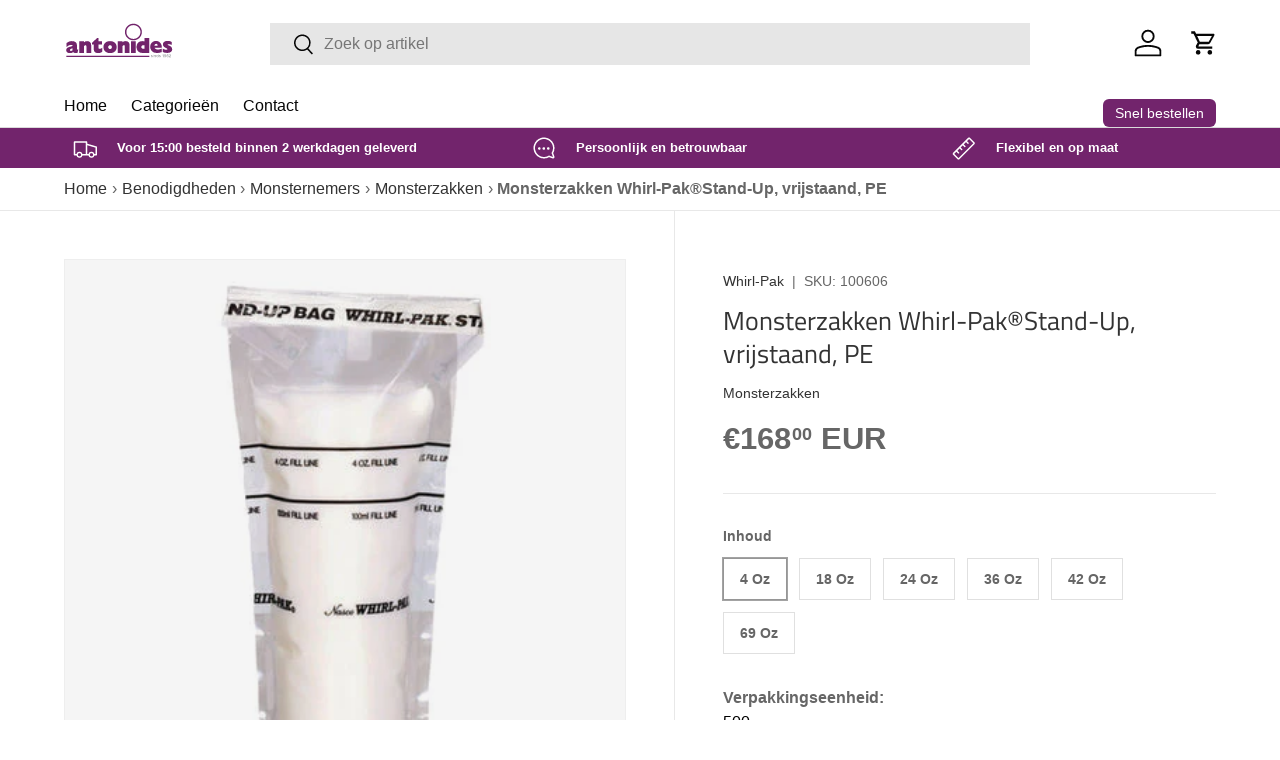

--- FILE ---
content_type: text/css
request_url: https://antonides.com/cdn/shop/t/23/assets/swatches.css?v=83494794350221758201769084787
body_size: -659
content:
@charset "UTF-8";

[data-swatch="xs"] { --swatch-image: url(//antonides.com/cdn/shop/files/Maat_XS_swatch_250x250.png?v=6358) }[data-swatch="s"] { --swatch-image: url(//antonides.com/cdn/shop/files/Maat_S_swatch_250x250.png?v=6358) }



--- FILE ---
content_type: text/javascript; charset=utf-8
request_url: https://antonides.com/products/monsterzakken-whirl-pak%C2%AEstand-up-vrijstaand-pe.js
body_size: 242
content:
{"id":8925720871254,"title":"Monsterzakken Whirl-Pak®Stand-Up, vrijstaand, PE","handle":"monsterzakken-whirl-pak®stand-up-vrijstaand-pe","description":"\u003cp\u003ePE, steriel. Eenvoudige omgang met monsters, daar de bodem zich bij het vullen ontvouwt en daarna volledig vrij en rechtop kan staan. De gebruiker heeft daarmee beide handen vrij. Er is geen rek of andere houder nodig. De zak staat stabiel als een beker of fles, is voordeliger, steriel, niet breekbaar en ruimtebesparend. Met schrijfvlak, eenvoudig en duidelijk te beschrijven. Met geïntegreerd sluitsysteem. Temperatuurbereik -210 tot +82°C.\u003c\/p\u003e","published_at":"2024-06-03T16:12:51+02:00","created_at":"2024-05-31T14:15:47+02:00","vendor":"Whirl-Pak","type":"Monsterzakken","tags":[],"price":16800,"price_min":16800,"price_max":34440,"available":true,"price_varies":true,"compare_at_price":null,"compare_at_price_min":0,"compare_at_price_max":0,"compare_at_price_varies":false,"variants":[{"id":48190741479766,"title":"4 Oz","option1":"4 Oz","option2":null,"option3":null,"sku":"100606","requires_shipping":true,"taxable":true,"featured_image":null,"available":true,"name":"Monsterzakken Whirl-Pak®Stand-Up, vrijstaand, PE - 4 Oz","public_title":"4 Oz","options":["4 Oz"],"price":16800,"weight":1050,"compare_at_price":null,"inventory_management":"shopify","barcode":null,"requires_selling_plan":false,"selling_plan_allocations":[]},{"id":48190741512534,"title":"18 Oz","option1":"18 Oz","option2":null,"option3":null,"sku":"101807","requires_shipping":true,"taxable":true,"featured_image":null,"available":true,"name":"Monsterzakken Whirl-Pak®Stand-Up, vrijstaand, PE - 18 Oz","public_title":"18 Oz","options":["18 Oz"],"price":25400,"weight":1155,"compare_at_price":null,"inventory_management":"shopify","barcode":null,"requires_selling_plan":false,"selling_plan_allocations":[]},{"id":48190741414230,"title":"24 Oz","option1":"24 Oz","option2":null,"option3":null,"sku":"102409","requires_shipping":true,"taxable":true,"featured_image":null,"available":true,"name":"Monsterzakken Whirl-Pak®Stand-Up, vrijstaand, PE - 24 Oz","public_title":"24 Oz","options":["24 Oz"],"price":31200,"weight":3120,"compare_at_price":null,"inventory_management":"shopify","barcode":null,"requires_selling_plan":false,"selling_plan_allocations":[]},{"id":48190741348694,"title":"36 Oz","option1":"36 Oz","option2":null,"option3":null,"sku":"103603","requires_shipping":true,"taxable":true,"featured_image":null,"available":true,"name":"Monsterzakken Whirl-Pak®Stand-Up, vrijstaand, PE - 36 Oz","public_title":"36 Oz","options":["36 Oz"],"price":26775,"weight":2920,"compare_at_price":null,"inventory_management":"shopify","barcode":null,"requires_selling_plan":false,"selling_plan_allocations":[]},{"id":48190741446998,"title":"42 Oz","option1":"42 Oz","option2":null,"option3":null,"sku":"104203","requires_shipping":true,"taxable":true,"featured_image":null,"available":true,"name":"Monsterzakken Whirl-Pak®Stand-Up, vrijstaand, PE - 42 Oz","public_title":"42 Oz","options":["42 Oz"],"price":30240,"weight":2960,"compare_at_price":null,"inventory_management":"shopify","barcode":null,"requires_selling_plan":false,"selling_plan_allocations":[]},{"id":48190741381462,"title":"69 Oz","option1":"69 Oz","option2":null,"option3":null,"sku":"106903","requires_shipping":true,"taxable":true,"featured_image":null,"available":true,"name":"Monsterzakken Whirl-Pak®Stand-Up, vrijstaand, PE - 69 Oz","public_title":"69 Oz","options":["69 Oz"],"price":34440,"weight":3500,"compare_at_price":null,"inventory_management":"shopify","barcode":null,"requires_selling_plan":false,"selling_plan_allocations":[]}],"images":["\/\/cdn.shopify.com\/s\/files\/1\/0823\/2832\/2390\/files\/9404231_1_jpg_0eaad445-1181-4fea-9257-1afdfca168b8.jpg?v=1746172274"],"featured_image":"\/\/cdn.shopify.com\/s\/files\/1\/0823\/2832\/2390\/files\/9404231_1_jpg_0eaad445-1181-4fea-9257-1afdfca168b8.jpg?v=1746172274","options":[{"name":"Inhoud","position":1,"values":["4 Oz","18 Oz","24 Oz","36 Oz","42 Oz","69 Oz"]}],"url":"\/products\/monsterzakken-whirl-pak%C2%AEstand-up-vrijstaand-pe","media":[{"alt":"Monsterzakken Whirl-Pak®Stand-Up, vrijstaand, PE ","id":48026850459990,"position":1,"preview_image":{"aspect_ratio":1.0,"height":400,"width":400,"src":"https:\/\/cdn.shopify.com\/s\/files\/1\/0823\/2832\/2390\/files\/9404231_1_jpg_0eaad445-1181-4fea-9257-1afdfca168b8.jpg?v=1746172274"},"aspect_ratio":1.0,"height":400,"media_type":"image","src":"https:\/\/cdn.shopify.com\/s\/files\/1\/0823\/2832\/2390\/files\/9404231_1_jpg_0eaad445-1181-4fea-9257-1afdfca168b8.jpg?v=1746172274","width":400}],"requires_selling_plan":false,"selling_plan_groups":[]}

--- FILE ---
content_type: image/svg+xml
request_url: https://antonides.com/cdn/shop/files/Nieuwe_Antonides_Logo.svg?v=1713270276&width=110
body_size: 1517
content:
<svg viewBox="0 0 851.66 421.63" xmlns:xlink="http://www.w3.org/1999/xlink" xmlns="http://www.w3.org/2000/svg" id="Laag_1"><defs><style>.cls-1{fill:#8a8d8f;}.cls-1,.cls-2,.cls-3{stroke-width:0px;}.cls-2,.cls-4{fill:none;}.cls-5{clip-path:url(#clippath-1);}.cls-3{fill:#72246b;}.cls-4{stroke:#72246b;stroke-miterlimit:10;stroke-width:9px;}.cls-6{clip-path:url(#clippath);}</style><clipPath id="clippath"><rect height="421.63" width="851.66" class="cls-2"></rect></clipPath><clipPath id="clippath-1"><rect height="421.63" width="851.66" class="cls-2"></rect></clipPath></defs><g class="cls-6"><g class="cls-5"><path d="m100.37,254.91v-24.9c-.02-20.28-14.8-32.38-39.58-32.38-15.46,0-28.38,4.9-40.68,15.42l-.7.6.02,30.81,3.25-2.59c13.58-10.84,21.69-14.49,32.14-14.49,8.63,0,10.68,2.53,11.1,7.82-3.86,2.65-10.51,4.49-17.51,6.44-9.61,2.67-19.54,5.43-24.77,10.91-4.44,4.66-6.88,10.45-6.88,16.32,0,11.31,7.53,23.42,28.61,23.42,10.02,0,19.07-2.6,26.92-7.74,4.48,5.46,11.05,7.72,22.02,7.72,2.42,0,5.11-.11,8.18-.33l1.44-.11,6.99-27.25-2.53-.05c-7.71-.14-8.02-1.23-8.02-9.62m-41.89,2.14c2.55-.82,5.16-1.67,7.5-2.79v8.96c0,3.18.1,5.4.53,7.36-3.99,2.95-9.02,4.75-13.4,4.75s-7.34-3.28-7.34-7.8c0-5.96,4.8-7.93,12.71-10.48" class="cls-3"></path><path d="m179.71,197.64c-9.59,0-16.87,2.92-24.91,10.22v-8.73h-36.94l.05,91.65h36.92l-.02-52.76c3.17-5.46,6.72-8,11.14-8,3.89,0,7.5,1.31,7.51,10.78l.03,49.97h36.92l-.03-59.93c0-20.8-11.47-33.21-30.67-33.21" class="cls-3"></path><path d="m292.75,252.43c-6.27,4.28-12.13,6.46-17.39,6.46-4.83,0-7.82-1.61-7.82-9.62l-.02-24.23h26.44v-25.91h-26.45v-26.23h-10.24l-41.25,38.49v13.66h14.57l.02,32.69c0,12.57,1.91,19.24,7.05,24.62,6,6.31,16,9.93,27.41,9.93s21.06-3.25,30.03-10.22l.78-.6-.02-31.16-3.13,2.14Z" class="cls-3"></path><path d="m356.58,197.64c-16.41,0-29.91,5.12-39.02,14.82-7.87,8.39-12.21,19.93-12.21,32.5.01,23.55,15.96,47.32,51.57,47.32,15.97,0,29.24-5.04,38.36-14.57,8.09-8.44,12.54-20.07,12.54-32.75,0-23.56-15.85-47.32-51.24-47.32m14.31,47.32c0,4.37-1.37,8.1-3.97,10.81-2.58,2.69-6.15,4.11-10.32,4.11-8.56,0-14.31-6-14.31-14.92,0-4.37,1.37-8.11,3.97-10.83,2.58-2.69,6.15-4.11,10.33-4.11,8.56,0,14.31,6,14.31,14.94" class="cls-3"></path><path d="m477.31,197.64c-9.59,0-16.88,2.92-24.91,10.22v-8.73h-36.94l.04,91.65h36.92v-52.76c3.17-5.46,6.71-8,11.13-8,3.9,0,7.51,1.3,7.51,10.78v49.97h36.93v-59.93c-.02-20.8-11.48-33.21-30.67-33.21" class="cls-3"></path><polygon points="517.93 199.13 517.95 290.78 554.88 290.78 554.86 199.13 517.93 199.13" class="cls-3"></polygon><path d="m623.81,173.57v26.91c-6.19-2.03-11.39-2.84-17.78-2.84-13,0-24.12,4.47-32.16,12.92-8.02,8.44-12.26,20.11-12.26,33.73,0,27.81,17.86,46.49,44.43,46.49h54.72l-.02-117.21h-36.93Zm.02,83.74c-3.22.71-5.68,1.09-8.46,1.09-10.38,0-16.82-5.29-16.82-13.78s6.11-14.59,15.57-14.59c2.87,0,5.99.44,9.72,1.37v25.91Z" class="cls-3"></path><path d="m754.7,257.84c-13.92,5.26-20.62,5.79-32.43,5.81-8.28-.97-15.04-4.02-18.1-8.2-1.27-1.71-1.87-3.59-1.82-5.6h54.57l.18-1.8c1.4-13.59-3.06-27.22-12.25-37.4-8.51-9.42-19.88-14.6-32.04-14.6s-23.98,4.78-32.31,13.46c-8.32,8.66-12.9,20.56-12.9,33.52,0,27.6,20.82,47.65,49.31,47.65h.01c1.94.17,3.87.24,5.77.24,13.8,0,26.56-4.19,33.41-6.42l1.38-.45-.1-27.23-2.69,1.02Zm-29.22-22.94h-24.8c-.02-5.36,1.26-9.55,3.76-12.19,2.09-2.21,5.11-3.39,8.72-3.39,2.89,0,11.47,0,12.33,15.58" class="cls-3"></path><path d="m829.83,242.66c-5.72-6-12.58-8.58-18.1-10.67-5.85-2.21-8.91-3.5-8.91-6.55,0-2.34,2.38-3.97,5.76-3.97,5.75,0,12.28,0,21.65,5.96l3.03,1.93.31-25.38-1.12-.56c-10.55-5.36-18.91-7.35-30.82-7.35-26.34,0-35.72,14.33-35.72,27.73,0,16.95,13.94,23.6,24.11,28.44,5.83,2.79,10.88,5.19,10.88,8.24,0,2.36-1.14,3.65-7.46,4.65-7.72.56-10.03.07-25.37-6.36l-2.77-1.15v25.47l.96.58c7.91,4.8,19.81,7.03,37.45,7.03,23.44,0,34.13-14.81,34.13-28.56,0-7.03-2.91-14.13-7.99-19.47" class="cls-3"></path><path d="m537.55,191.69c36.17,0,65.6-29.43,65.6-65.6s-29.43-65.59-65.6-65.59-65.61,29.43-65.61,65.6,29.43,65.59,65.61,65.59m0-120c29.99,0,54.4,24.4,54.4,54.4s-24.41,54.41-54.4,54.41-54.41-24.41-54.41-54.4,24.41-54.41,54.41-54.41" class="cls-3"></path><path d="m676.06,318.67c.2,2.32,1.67,3.54,4.36,3.54,2.52,0,3.99-1.08,3.99-2.72,0-1.44-.85-1.9-2.62-2.33l-3.21-.82c-3.37-.81-4.85-1.96-4.85-4.81s2.32-4.95,6.42-4.95,6.68,2.06,6.68,5.24v.07h-2.82c-.1-1.81-1.54-2.85-3.87-2.85s-3.53.85-3.53,2.39c0,1.24.85,1.7,2.68,2.13l2.78.65c3.51.82,5.21,1.9,5.21,4.92,0,3.51-2.56,5.63-7.14,5.63s-6.81-2.16-6.88-6.09h2.78Z" class="cls-1"></path><path d="m690.7,300.69h2.88v3.27h-2.88v-3.27Zm0,6.42h2.88v17.12h-2.88v-17.12Z" class="cls-1"></path><path d="m709.36,313.69c0-3.05-.69-4.45-3.43-4.45-3.18,0-5.08,1.86-5.08,5.24v9.75h-2.88v-17.12h2.75v2.49c1.31-1.97,3.12-2.92,5.5-2.92,2.59,0,4.35.79,5.3,2.33.72,1.11.75,2.45.75,4.13v11.1h-2.92v-10.54Z" class="cls-1"></path><path d="m731.57,324.23h-2.78v-2.16c-1.47,1.8-3.34,2.68-5.56,2.68-4.49,0-7.5-3.43-7.5-9.03s3.04-9.18,7.5-9.18c2.39,0,4.22.89,5.56,2.66v-8.51h2.78v23.54Zm-7.79-15.09c-3.18,0-5.08,2.35-5.08,6.77,0,3.94,1.97,6.29,5.11,6.29s5.08-2.33,5.08-6.65-1.73-6.41-5.11-6.41" class="cls-1"></path><path d="m737.66,318.67c.19,2.32,1.67,3.54,4.35,3.54,2.52,0,3.99-1.08,3.99-2.72,0-1.44-.85-1.9-2.62-2.33l-3.21-.82c-3.37-.81-4.84-1.96-4.84-4.81s2.32-4.95,6.42-4.95,6.68,2.06,6.68,5.24v.07h-2.81c-.1-1.81-1.54-2.85-3.87-2.85s-3.54.85-3.54,2.39c0,1.24.85,1.7,2.69,2.13l2.78.65c3.5.82,5.2,1.9,5.2,4.92,0,3.51-2.56,5.63-7.14,5.63s-6.81-2.16-6.88-6.09h2.78Z" class="cls-1"></path><path d="m767.46,308.05h-5.3v-2.32c3.8-.04,5.69-1.35,6.06-4.4h2.22v22.89h-2.98v-16.18Z" class="cls-1"></path><path d="m778.16,318.6c.1,2.29,1.64,3.63,4.12,3.63,3.34,0,5.08-2.72,5.37-8.25-1.28,1.64-3.14,2.53-5.43,2.53-4.29,0-7.24-2.95-7.24-7.54s3.04-7.63,7.7-7.63c5.27,0,8.25,3.73,8.25,10.75,0,8.32-3.18,12.8-8.68,12.8-4.35,0-7.04-2.45-7.08-6.29h2.98Zm4.42-4.81c2.98,0,4.78-1.84,4.78-4.88s-1.8-4.98-4.65-4.98-4.55,1.96-4.55,5,1.8,4.85,4.42,4.85" class="cls-1"></path><path d="m807.13,307.63c-.23-2.39-1.63-3.64-4.09-3.64-3.34,0-5.07,2.72-5.37,8.25,1.28-1.63,3.11-2.51,5.4-2.51,4.29,0,7.27,2.94,7.27,7.52s-3.08,7.63-7.73,7.63c-5.27,0-8.22-3.77-8.22-10.74,0-8.32,3.24-12.81,8.61-12.81,4.32,0,6.88,2.3,7.14,6.29h-3.01Zm-4.42,4.78c-2.98,0-4.78,1.86-4.78,4.91s1.84,4.98,4.69,4.98,4.55-1.97,4.55-5.01-1.83-4.88-4.45-4.88" class="cls-1"></path><path d="m812.48,324.04c0-4.76,2.3-7.34,7.21-10.02l1.93-1.05c2.26-1.25,3.34-2.75,3.34-4.88,0-2.39-1.7-4.03-4.52-4.03s-4.48,1.94-4.48,5.28v.26h-2.98v-.4c0-4.91,2.98-7.86,7.6-7.86s7.5,2.72,7.5,6.79c0,3.14-1.57,5.44-4.92,7.17l-1.93.98c-3.01,1.57-4.88,2.98-5.47,5.14h12.31v2.81h-15.59v-.19Z" class="cls-1"></path><line y2="318.15" x2="660.76" y1="318.15" x1="17.98" class="cls-4"></line></g></g></svg>

--- FILE ---
content_type: text/javascript; charset=utf-8
request_url: https://antonides.com/products/monsterzakken-whirl-pak%C2%AEstand-up-vrijstaand-pe.js
body_size: 150
content:
{"id":8925720871254,"title":"Monsterzakken Whirl-Pak®Stand-Up, vrijstaand, PE","handle":"monsterzakken-whirl-pak®stand-up-vrijstaand-pe","description":"\u003cp\u003ePE, steriel. Eenvoudige omgang met monsters, daar de bodem zich bij het vullen ontvouwt en daarna volledig vrij en rechtop kan staan. De gebruiker heeft daarmee beide handen vrij. Er is geen rek of andere houder nodig. De zak staat stabiel als een beker of fles, is voordeliger, steriel, niet breekbaar en ruimtebesparend. Met schrijfvlak, eenvoudig en duidelijk te beschrijven. Met geïntegreerd sluitsysteem. Temperatuurbereik -210 tot +82°C.\u003c\/p\u003e","published_at":"2024-06-03T16:12:51+02:00","created_at":"2024-05-31T14:15:47+02:00","vendor":"Whirl-Pak","type":"Monsterzakken","tags":[],"price":16800,"price_min":16800,"price_max":34440,"available":true,"price_varies":true,"compare_at_price":null,"compare_at_price_min":0,"compare_at_price_max":0,"compare_at_price_varies":false,"variants":[{"id":48190741479766,"title":"4 Oz","option1":"4 Oz","option2":null,"option3":null,"sku":"100606","requires_shipping":true,"taxable":true,"featured_image":null,"available":true,"name":"Monsterzakken Whirl-Pak®Stand-Up, vrijstaand, PE - 4 Oz","public_title":"4 Oz","options":["4 Oz"],"price":16800,"weight":1050,"compare_at_price":null,"inventory_management":"shopify","barcode":null,"requires_selling_plan":false,"selling_plan_allocations":[]},{"id":48190741512534,"title":"18 Oz","option1":"18 Oz","option2":null,"option3":null,"sku":"101807","requires_shipping":true,"taxable":true,"featured_image":null,"available":true,"name":"Monsterzakken Whirl-Pak®Stand-Up, vrijstaand, PE - 18 Oz","public_title":"18 Oz","options":["18 Oz"],"price":25400,"weight":1155,"compare_at_price":null,"inventory_management":"shopify","barcode":null,"requires_selling_plan":false,"selling_plan_allocations":[]},{"id":48190741414230,"title":"24 Oz","option1":"24 Oz","option2":null,"option3":null,"sku":"102409","requires_shipping":true,"taxable":true,"featured_image":null,"available":true,"name":"Monsterzakken Whirl-Pak®Stand-Up, vrijstaand, PE - 24 Oz","public_title":"24 Oz","options":["24 Oz"],"price":31200,"weight":3120,"compare_at_price":null,"inventory_management":"shopify","barcode":null,"requires_selling_plan":false,"selling_plan_allocations":[]},{"id":48190741348694,"title":"36 Oz","option1":"36 Oz","option2":null,"option3":null,"sku":"103603","requires_shipping":true,"taxable":true,"featured_image":null,"available":true,"name":"Monsterzakken Whirl-Pak®Stand-Up, vrijstaand, PE - 36 Oz","public_title":"36 Oz","options":["36 Oz"],"price":26775,"weight":2920,"compare_at_price":null,"inventory_management":"shopify","barcode":null,"requires_selling_plan":false,"selling_plan_allocations":[]},{"id":48190741446998,"title":"42 Oz","option1":"42 Oz","option2":null,"option3":null,"sku":"104203","requires_shipping":true,"taxable":true,"featured_image":null,"available":true,"name":"Monsterzakken Whirl-Pak®Stand-Up, vrijstaand, PE - 42 Oz","public_title":"42 Oz","options":["42 Oz"],"price":30240,"weight":2960,"compare_at_price":null,"inventory_management":"shopify","barcode":null,"requires_selling_plan":false,"selling_plan_allocations":[]},{"id":48190741381462,"title":"69 Oz","option1":"69 Oz","option2":null,"option3":null,"sku":"106903","requires_shipping":true,"taxable":true,"featured_image":null,"available":true,"name":"Monsterzakken Whirl-Pak®Stand-Up, vrijstaand, PE - 69 Oz","public_title":"69 Oz","options":["69 Oz"],"price":34440,"weight":3500,"compare_at_price":null,"inventory_management":"shopify","barcode":null,"requires_selling_plan":false,"selling_plan_allocations":[]}],"images":["\/\/cdn.shopify.com\/s\/files\/1\/0823\/2832\/2390\/files\/9404231_1_jpg_0eaad445-1181-4fea-9257-1afdfca168b8.jpg?v=1746172274"],"featured_image":"\/\/cdn.shopify.com\/s\/files\/1\/0823\/2832\/2390\/files\/9404231_1_jpg_0eaad445-1181-4fea-9257-1afdfca168b8.jpg?v=1746172274","options":[{"name":"Inhoud","position":1,"values":["4 Oz","18 Oz","24 Oz","36 Oz","42 Oz","69 Oz"]}],"url":"\/products\/monsterzakken-whirl-pak%C2%AEstand-up-vrijstaand-pe","media":[{"alt":"Monsterzakken Whirl-Pak®Stand-Up, vrijstaand, PE ","id":48026850459990,"position":1,"preview_image":{"aspect_ratio":1.0,"height":400,"width":400,"src":"https:\/\/cdn.shopify.com\/s\/files\/1\/0823\/2832\/2390\/files\/9404231_1_jpg_0eaad445-1181-4fea-9257-1afdfca168b8.jpg?v=1746172274"},"aspect_ratio":1.0,"height":400,"media_type":"image","src":"https:\/\/cdn.shopify.com\/s\/files\/1\/0823\/2832\/2390\/files\/9404231_1_jpg_0eaad445-1181-4fea-9257-1afdfca168b8.jpg?v=1746172274","width":400}],"requires_selling_plan":false,"selling_plan_groups":[]}

--- FILE ---
content_type: text/javascript
request_url: https://cdn.shopify.com/extensions/019b4173-198c-7504-9ca7-09d6d87cfeb2/256-metafields-editor-324/assets/mgProductVariants.js
body_size: 1632
content:
if(!window.mgProductVariantsLoader){window.mgProductVariantsLoader=()=>{if(window.mgProductVariants)return;class MgProductVariants{selector={blockRoot:".MetafieldsGuru-Block__ProductVariants",blockJson:"script[data-mg-product-variant-json]",variantItem:".MetafieldsGuru-Block__ProductVariant",variantDataScript:"script[data-selected-variant]",form:"",input:{selector:"",field:""}};constructor(){this.config={};this.configVersion=0;this.loadConfig();this.findVariantInput();this.initVariantId();this.onElementAppear(`${this.selector.blockRoot} ${this.selector.blockJson}`,()=>{this.loadConfig();this.renderBlocks()})}loadConfig(){[...document.querySelectorAll(this.selector.blockRoot)].forEach(container=>{const blockId=container.parentElement.id;const plainJsonContainer=container.querySelector(this.selector.blockJson);if(!plainJsonContainer)return;const json=JSON.parse(plainJsonContainer.text);const prevVariants=this.config[blockId]?this.config[blockId].variants:{};plainJsonContainer.remove();this.config[blockId]={blockId:blockId,useDefault:json.useDefault,variants:{...prevVariants,...json.variants}}});this.configVersion++}findVariantInput(){const formSelectors=['form[action="/cart/add"]','form[data-type="add-to-cart-form"]','form[action*="/cart/add"]','form[id*="AddToCartForm"]','form[data-instant-type="root"]',"product-buy-buttons-root"];const inputSelectors=[{selector:"variant-selection",field:"variant"},{selector:'input[name="id"][data-update-id="variant-buy_buttons"]',field:"value"},{selector:'input[name="id"]',field:"value"},{selector:'select[name="id"]',field:"value"},{selector:'[data-instant-action-type="redirect-to-cart"]',field:"data-instant-action-variant-id"},{selector:"product-buy-buttons--select",field:"value"}];let lastMostValidInput;inputSelectors.some(inputSelector=>{this.selector.input=inputSelector;return formSelectors.some(formSelector=>{const forms=[...document.querySelectorAll(formSelector)];this.selector.form=formSelector;return forms.some(form=>{this.input=form.querySelector(inputSelector.selector);if(formSelector.startsWith("form[")&&!form.querySelector('button[type="submit"], input[type="submit"], [data-block-type="buy-buttons"]')){if(this.input&&!lastMostValidInput){lastMostValidInput={inputSelector:this.selector.input,formSelector:this.selector.form,input:this.input}}return false}return this.input!=null})})});if(!this.input&&lastMostValidInput){this.selector.input=lastMostValidInput.inputSelector;this.selector.form=lastMostValidInput.formSelector;this.input=lastMostValidInput.input}if(!this.input&&document.querySelector('meta[property="mg:disable_input_error"]')?.getAttribute("content")!=="true"){console.error(`%c[Metafields Guru] We couldn’t find where your theme stores the variant ID. This is a bit unusual, but not a problem. Please contact us via the Help Portal, and we'll fix this. https://support.metafields.guru/support/tickets/new`,`background: rgba(255, 230, 230, 0.2); font-size: 12px; padding: 8px; border: 1px solid currentColor; border-radius: 4px; line-height: 1.3;`);try{this.config.forEach(blockConfig=>{const block=document.getElementById(blockConfig.blockId);if(!block)return;const container=block.querySelector(this.selector.blockRoot);if(window.self===window.top)container.innerHTML="";else container.innerHTML=`<div style="overflow: hidden;box-shadow: 0 0.1875rem 0.0625rem -0.0625rem rgba(26, 26, 26, .07);border-radius: 8px;font-size: 14px;color: #272727;"><div style="background-color: rgba(255, 184, 0, 1);padding: 6px 10px;font-weight: bold;display: flex;gap: 4px;align-items: flex-start;"><span>We couldn't find where your theme stores the variant ID.</span></div><div style="padding: 6px 10px; background-color: rgba(250, 250, 250, 1);">This is a bit unusual, but not a problem.<br />Please contact us via the Help Portal, and we'll fix this.<br /><a href="https://support.metafields.guru/support/tickets/new" style="text-decoration: underline" target="_blank">https://support.metafields.guru/support/tickets/new</a></div></div>`})}catch(e){}return}if(!this.input.hasMGRemovelListener){this.addVariantIdInputListener();this.observeForRemoval(this.input,()=>this.onInputRemove());this.input.hasMGRemovelListener=true}this.variantDataScript=document.querySelector(this.selector.variantDataScript);if(this.variantDataScript&&!this.variantDataScript.hasMGRemovelListener){this.observeForRemoval(this.variantDataScript,()=>this.onVariantDataRemove());this.variantDataScript.hasMGRemovelListener=true}}addVariantIdInputListener(){if(this.input&&this.input.tagName.toLowerCase()==="select"&&this.input.querySelector("option[selected]")){const handleOptionChange=()=>this.setVariantId(this.input.querySelector("option[selected]")?.value||"");const observer=new MutationObserver(handleOptionChange);observer.observe(this.input,{childList:true,subtree:true,attributes:true,attributeFilter:["selected"]});if(!this.input.hasMGChangeListener){this.input.addEventListener("change",handleOptionChange);this.input.hasMGChangeListener=true}handleOptionChange()}else{const observer=new MutationObserver(mutations=>{mutations.forEach(mutation=>{if(mutation.type==="attributes"&&mutation.attributeName==="value"){const newValue=this.input.getAttribute("value");if(this.selector.input.field==="value"){this.setVariantId(newValue)}else{const targetElement=this.input.closest(this.selector.input.selector);const variantId=targetElement?.getAttribute(this.selector.input.field);this.setVariantId(variantId||"")}}})});observer.observe(this.input,{attributes:true,attributeFilter:["value"]})}}onInputRemove(){const selector=this.selector.form+" "+this.selector.input.selector;const newVariantIdInput=document.querySelector(selector);const onInputRender=newVariantIdInput=>{this.input=newVariantIdInput;this.observeForRemoval(this.input,()=>this.onInputRemove());this.parseVariantIdFromForm();this.addVariantIdInputListener()};if(newVariantIdInput)onInputRender(newVariantIdInput);else{this.setVariantId("");this.observeForRendering(selector,onInputRender)}}onVariantDataRemove(){const newVariantDataScript=document.querySelector(this.selector.variantDataScript);const onVariantDataRender=newVariantDataScript=>{this.variantDataScript=newVariantDataScript;this.observeForRemoval(this.variantDataScript,()=>this.onVariantDataRemove());this.parseVariantIdFromVariantDataScript()};if(newVariantDataScript)onVariantDataRender(newVariantDataScript);else{this.setVariantId("");this.observeForRendering(this.selector.variantDataScript,onVariantDataRender)}}observeForRemoval(element,onRemove){if(!element)return;const observer=new MutationObserver(()=>{if(!document.body.contains(element)){observer.disconnect();onRemove()}});observer.observe(document.body,{childList:true,subtree:true})}observeForRendering(selector,onRender){const observer=new MutationObserver(()=>{const element=document.querySelector(selector);if(element){observer.disconnect();onRender(element)}});observer.observe(document.body,{childList:true,subtree:true})}setVariantId(variantId){if(this.variantId===variantId)return;this.variantId=variantId;this.renderBlocks()}initVariantId(){this.parseVariantIdFromUrl();if(!this.variantId)this.parseVariantIdFromForm()}parseVariantIdFromForm(){if(!this.input)return null;this.setVariantId(this.selector.input.field==="value"?this.input.value:this.input.getAttribute(this.selector.input.field))}parseVariantIdFromUrl(){this.setVariantId(this.getVariantIdFromUrl(new URL(window.location.href)))}parseVariantIdFromVariantDataScript(){if(!this.variantDataScript)return null;const variantId=JSON.parse(this.variantDataScript.text)?.id;this.setVariantId(variantId)}getVariantIdFromUrl(url){return new URLSearchParams(url.search).get("variant")}renderBlocks(){Object.values(this.config).forEach(blockConfig=>{const block=document.getElementById(blockConfig.blockId);if(!block)return;const container=block.querySelector(this.selector.blockRoot);const{mgVariantId,mgConfigVersion}=container.dataset;if(parseInt(mgConfigVersion,10)===this.configVersion&&mgVariantId===this.variantId)return;container.dataset.mgVariantId=this.variantId;container.dataset.mgConfigVersion=this.configVersion;if(blockConfig.variants[this.variantId])container.innerHTML=blockConfig.variants[this.variantId];else if(blockConfig.useDefault)container.innerHTML=blockConfig.variants.default;else container.innerHTML=""})}onElementAppear(selector,callback){const observer=new MutationObserver(mutations=>{mutations.forEach(mutation=>{if(mutation.type==="childList"&&document.querySelector(selector))callback()})});observer.observe(document.body,{childList:true,subtree:true})}observeUrlChange(callback){let currentUrl=window.location.href;const observer=new MutationObserver(()=>{if(currentUrl!==window.location.href){currentUrl=window.location.href;callback(this.getVariantIdFromUrl(new URL(currentUrl)))}});observer.observe(document.body,{childList:true,subtree:true})}}window.mgProductVariants=new MgProductVariants;if(window.navigation&&window.navigation.addEventListener){window.navigation.addEventListener("navigate",event=>{const variantId=window.mgProductVariants.getVariantIdFromUrl(new URL(event.destination.url));if(variantId!==undefined)window.mgProductVariants.setVariantId(variantId)})}else{console.warn("Metafields Guru: Navigation API not supported in this browser. Falling back to MutationObserver.");window.mgProductVariants.observeUrlChange(variantId=>{if(variantId!==undefined)window.mgProductVariants.setVariantId(variantId)})}};if(document.readyState==="loading")document.addEventListener("DOMContentLoaded",window.mgProductVariantsLoader);else window.mgProductVariantsLoader()}